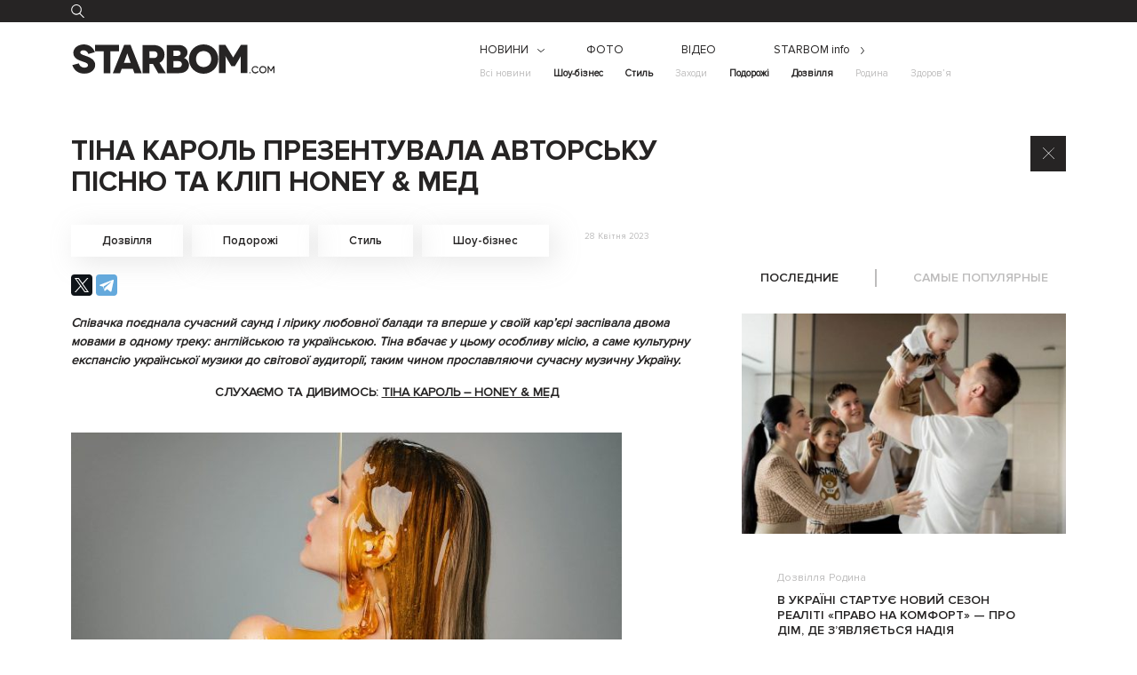

--- FILE ---
content_type: text/html; charset=UTF-8
request_url: https://starbom.com/news/tina-karol-prezentuvala-avtorsku-pisnyu-ta-klip-honey-med
body_size: 13689
content:
<!DOCTYPE html>
<html lang="ru">
<head>
	<meta charset="UTF-8">
	<meta name="viewport" content="width=device-width, initial-scale=1">
	<link rel="apple-touch-icon" sizes="57x57" href="/apple-touch-icon-57x57.png">
	<link rel="apple-touch-icon" sizes="60x60" href="/apple-touch-icon-60x60.png">
	<link rel="apple-touch-icon" sizes="72x72" href="/apple-touch-icon-72x72.png">
	<link rel="apple-touch-icon" sizes="76x76" href="/apple-touch-icon-76x76.png">
	<link rel="apple-touch-icon" sizes="114x114" href="/apple-touch-icon-114x114.png">
	<link rel="apple-touch-icon" sizes="120x120" href="/apple-touch-icon-120x120.png">
	<link rel="apple-touch-icon" sizes="144x144" href="/apple-touch-icon-144x144.png">
	<link rel="apple-touch-icon" sizes="152x152" href="/apple-touch-icon-152x152.png">
	<link rel="apple-touch-icon" sizes="180x180" href="/apple-touch-icon-180x180.png">
	<link rel="icon" type="image/png" href="/favicon-32x32.png" sizes="32x32">
	<link rel="icon" type="image/png" href="/favicon-194x194.png" sizes="194x194">
	<link rel="icon" type="image/png" href="/favicon-96x96.png" sizes="96x96">
	<link rel="icon" type="image/png" href="/android-chrome-192x192.png" sizes="192x192">
	<link rel="icon" type="image/png" href="/favicon-16x16.png" sizes="16x16">
	<link rel="manifest" href="/manifest.json">
	<link rel="mask-icon" href="/safari-pinned-tab.svg" color="#5bbad5">
	<meta name="msapplication-TileColor" content="#da532c">
	<meta name="msapplication-TileImage" content="/mstile-144x144.png">
	<meta name="theme-color" content="#ffffff">
	<title>Тіна Кароль презентувала авторську пісню та кліп HONEY &#038; МЕД | Starbom.com</title>

<!-- All in One SEO Pack 2.3.4.1 by Michael Torbert of Semper Fi Web Design[1580,1717] -->
<meta name="description" itemprop="description" content="Співачка поєднала сучасний саунд і лірику любовної балади та вперше у своїй кар’єрі заспівала двома мовами в одному треку: англійською та українською. Тіна" />

<meta name="keywords" itemprop="keywords" content="honey &amp; МЕД,тина кароль,Дозвілля,НОВИНИ,Подорожі,Стиль,Шоу-бізнес" />

<link rel="canonical" href="https://starbom.com/news/tina-karol-prezentuvala-avtorsku-pisnyu-ta-klip-honey-med" />
<meta property="og:title" content="Тіна Кароль презентувала авторську пісню та кліп HONEY &#038; МЕД | Starbom.com" />
<meta property="og:type" content="article" />
<meta property="og:url" content="https://starbom.com/news/tina-karol-prezentuvala-avtorsku-pisnyu-ta-klip-honey-med" />
<meta property="og:image" content="https://starbom.com/core/static/2023/04/TinaKarolMed-620x349.jpg" />
<meta property="og:site_name" content="Starbom.com" />
<meta property="og:description" content="Співачка поєднала сучасний саунд і лірику любовної балади та вперше у своїй кар’єрі заспівала двома мовами в одному треку: англійською та українською. Тіна вбачає у цьому особливу місію, а саме культурну експансію української музики до світової аудиторії, таким чином прославляючи сучасну музичну Україну. СЛУХАЄМО ТА ДИВИМОСЬ: ТІНА КАРОЛЬ - HONEY &amp; МЕД  Пісня «HONEY &amp; МЕД» - це історія одного кохання, яке відгукнеться у багатьох. Використовуючи алегорії, Тіна порівнює почуття зі стихіями. Міксінг і мастеринг треку робив володар 16 премій «Grammy» Джейсен Джошуа, відомий за роботами з Бейонсе, Джастіном Бібером, Мерайєю Кері, Джастіном Тімберлейком, Jay-Z, Крісом Брауном, Ріанною та іншими . Над аранжуванням працювала українська команда музикантів, яка створювала магію понад чотирьох місяців, а саме вокал співачки був записаний з першого дубля. Саунд продюсером, автором музики та слів є Тіна Кароль. Зйомки кліпу на пісню «HONEY &amp; МЕД» проходили у Лос-Анджелесі. Кліп зняв укр" />
<meta property="article:tag" content="honey &amp; МЕД" />
<meta property="article:tag" content="тина кароль" />
<meta property="article:tag" content="Дозвілля" />
<meta property="article:tag" content="НОВИНИ" />
<meta property="article:tag" content="Подорожі" />
<meta property="article:tag" content="Стиль" />
<meta property="article:tag" content="Шоу-бізнес" />
<meta property="article:published_time" content="2023-04-28T20:40:32Z" />
<meta property="article:modified_time" content="2023-04-28T20:40:32Z" />
<meta name="twitter:card" content="summary_large_image" />
<meta name="twitter:title" content="Тіна Кароль презентувала авторську пісню та кліп HONEY &#038; МЕД | Starbom.com" />
<meta name="twitter:description" content="Співачка поєднала сучасний саунд і лірику любовної балади та вперше у своїй кар’єрі заспівала двома мовами в одному треку: англійською та українською. Тіна вбачає у цьому особливу місію, а саме культурну експансію української музики до світової аудиторії, таким чином прославляючи сучасну музичну Україну. СЛУХАЄМО ТА ДИВИМОСЬ: ТІНА КАРОЛЬ - HONEY &amp; МЕД  Пісня «HONEY &amp; МЕД» - це історія одного кохання, яке відгукнеться у багатьох. Використовуючи алегорії, Тіна порівнює почуття зі стихіями. Міксінг і мастеринг треку робив володар 16 премій «Grammy» Джейсен Джошуа, відомий за роботами з Бейонсе, Джастіном Бібером, Мерайєю Кері, Джастіном Тімберлейком, Jay-Z, Крісом Брауном, Ріанною та іншими . Над аранжуванням працювала українська команда музикантів, яка створювала магію понад чотирьох місяців, а саме вокал співачки був записаний з першого дубля. Саунд продюсером, автором музики та слів є Тіна Кароль. Зйомки кліпу на пісню «HONEY &amp; МЕД» проходили у Лос-Анджелесі. Кліп зняв укр" />
<meta name="twitter:image" content="https://starbom.com/core/static/2023/04/TinaKarolMed-620x349.jpg" />
<meta itemprop="image" content="https://starbom.com/core/static/2023/04/TinaKarolMed-620x349.jpg" />
			<script>
			(function(i,s,o,g,r,a,m){i['GoogleAnalyticsObject']=r;i[r]=i[r]||function(){
			(i[r].q=i[r].q||[]).push(arguments)},i[r].l=1*new Date();a=s.createElement(o),
			m=s.getElementsByTagName(o)[0];a.async=1;a.src=g;m.parentNode.insertBefore(a,m)
			})(window,document,'script','//www.google-analytics.com/analytics.js','ga');

			ga('create', 'UA-75607609-1', { 'cookieDomain': 'starbom.com' } );
			ga('require', 'linkid', 'linkid.js');
			ga('send', 'pageview');
			</script>
		<script type="text/javascript">
		function recordOutboundLink(link, category, action) {
					ga('send', 'event', category, action);
					if ( link.target == '_blank' ) return true;
			setTimeout('document.location = "' + link.href + '"', 100);
			return false;
		}
			/* use regular Javascript for this */
			function getAttr(ele, attr) {
				var result = (ele.getAttribute && ele.getAttribute(attr)) || null;
				if( !result ) {
					var attrs = ele.attributes;
					var length = attrs.length;
					for(var i = 0; i < length; i++)
					if(attr[i].nodeName === attr) result = attr[i].nodeValue;
				}
				return result;
			}

			function aiosp_addLoadEvent(func) {
			  var oldonload = window.onload;
			  if (typeof window.onload != 'function') {
			    window.onload = func;
			  } else {
			    window.onload = function() {
			      if (oldonload) {
			        oldonload();
			      }
			      func();
			    }
			  }
			}

			function aiosp_addEvent(element, evnt, funct){
			  if (element.attachEvent)
			   return element.attachEvent('on'+evnt, funct);
			  else
			   return element.addEventListener(evnt, funct, false);
			}

			aiosp_addLoadEvent(function () {
				var links = document.getElementsByTagName('a');
				for (var x=0; x < links.length; x++) {
					if (typeof links[x] == 'undefined') continue;
					aiosp_addEvent( links[x], 'onclick', function () {
						var mydomain = new RegExp(document.domain, 'i');
						href = getAttr(this, 'href');
						if (href && href.toLowerCase().indexOf('http') === 0 && !mydomain.test(href)) {
							recordOutboundLink(this, 'Outbound Links', href);
						}
					});
				}
			});
		</script>
<!-- /all in one seo pack -->

<script>
dataLayer = [{"title":"\u0422\u0456\u043d\u0430 \u041a\u0430\u0440\u043e\u043b\u044c \u043f\u0440\u0435\u0437\u0435\u043d\u0442\u0443\u0432\u0430\u043b\u0430 \u0430\u0432\u0442\u043e\u0440\u0441\u044c\u043a\u0443 \u043f\u0456\u0441\u043d\u044e \u0442\u0430 \u043a\u043b\u0456\u043f HONEY &#038; \u041c\u0415\u0414","author":"Denis Putintsev","wordcount":17,"logged_in":"false","page_id":127059,"post_date":"2023-04-28 20:40:32"}];
</script>
<!-- Google Tag Manager -->
<script>(function(w,d,s,l,i){w[l]=w[l]||[];w[l].push({'gtm.start':
new Date().getTime(),event:'gtm.js'});var f=d.getElementsByTagName(s)[0],
j=d.createElement(s),dl=l!='dataLayer'?'&l='+l:'';j.async=true;j.src=
'https://www.googletagmanager.com/gtm.js?id='+i+dl;f.parentNode.insertBefore(j,f);
})(window,document,'script','dataLayer','GTM-TWBSKQ7');</script>
<!-- End Google Tag Manager --><link rel="alternate" type="application/rss+xml" title="Starbom.com &raquo; Тіна Кароль презентувала авторську пісню та кліп HONEY &#038; МЕД Канал коментарів" href="https://starbom.com/news/tina-karol-prezentuvala-avtorsku-pisnyu-ta-klip-honey-med/feed" />
<link rel='stylesheet' id='es-widget-css-css'  href='https://starbom.com/core/wp-content/plugins/email-subscribers/widget/es-widget.css?ver=4.5.32' type='text/css' media='all' />
<link rel='stylesheet' id='dashicons-css'  href='https://starbom.com/core/wp-includes/css/dashicons.min.css?ver=4.5.32' type='text/css' media='all' />
<link rel='stylesheet' id='post-views-counter-frontend-css'  href='https://starbom.com/core/wp-content/plugins/post-views-counter/css/frontend.css?ver=4.5.32' type='text/css' media='all' />
<link rel='stylesheet' id='responsive-lightbox-tosrus-css'  href='https://starbom.com/core/wp-content/plugins/responsive-lightbox/assets/tosrus/css/jquery.tosrus.all.css?ver=1.6.8' type='text/css' media='all' />
<link rel='stylesheet' id='wc-gallery-style-css'  href='https://starbom.com/core/wp-content/plugins/wc-gallery/includes/css/style.css?ver=1.49' type='text/css' media='all' />
<link rel='stylesheet' id='wc-gallery-flexslider-style-css'  href='https://starbom.com/core/wp-content/plugins/wc-gallery/includes/vendors/flexslider/flexslider.css?ver=2.5.0' type='text/css' media='all' />
<link rel='stylesheet' id='wc-gallery-owlcarousel-style-css'  href='https://starbom.com/core/wp-content/plugins/wc-gallery/includes/vendors/owlcarousel/assets/owl.carousel.css?ver=2.0.0-beta.3.0' type='text/css' media='all' />
<link rel='stylesheet' id='wc-gallery-owlcarousel-theme-style-css'  href='https://starbom.com/core/wp-content/plugins/wc-gallery/includes/vendors/owlcarousel/assets/owl.theme.default.css?ver=2.0.0-beta.3.0' type='text/css' media='all' />
<link rel='stylesheet' id='wp-polls-css'  href='https://starbom.com/core/wp-content/plugins/wp-polls/polls-css.css?ver=2.73' type='text/css' media='all' />
<style id='wp-polls-inline-css' type='text/css'>
.wp-polls .pollbar {
	margin: 1px;
	font-size: 8px;
	line-height: 10px;
	height: 10px;
	background: #777;
	border: 1px solid #777;
}

</style>
<link rel='stylesheet' id='normalize_css-css'  href='https://starbom.com/core/wp-content/themes/starbom_rossery/css/normalize.css?ver=4.5.32&#038;ver=3.0.3' type='text/css' media='all' />
<link rel='stylesheet' id='font_awesome_css-css'  href='https://starbom.com/core/wp-content/themes/starbom_rossery/css/font-awesome.min.css?ver=4.5.32&#038;ver=4.5.0' type='text/css' media='all' />
<link rel='stylesheet' id='main_styles_css-css'  href='https://starbom.com/core/wp-content/themes/starbom_rossery/css/style.css?ver=4.5.32&#038;ver=0.9' type='text/css' media='all' />
<link rel='stylesheet' id='media_quaries_css-css'  href='https://starbom.com/core/wp-content/themes/starbom_rossery/css/mediaq.css?ver=4.5.32&#038;ver=0.9' type='text/css' media='all' />
<link rel='stylesheet' id='__EPYT__style-css'  href='https://starbom.com/core/wp-content/plugins/youtube-embed-plus/styles/ytprefs.min.css?ver=13.4.1.2' type='text/css' media='all' />
<style id='__EPYT__style-inline-css' type='text/css'>

                .epyt-gallery-thumb {
                        width: 33.333%;
                }
                
</style>
<script type='text/javascript'>
/* <![CDATA[ */
var es_widget_notices = {"es_email_notice":"Please enter email address.","es_incorrect_email":"Please provide a valid email address.","es_load_more":"loading...","es_ajax_error":"Cannot create XMLHTTP instance","es_success_message":"Subscribed successfully.","es_success_notice":"You have successfully subscribed to the newsletter. You will receive a confirmation email in a few minutes. Please follow the link in it to confirm your subscription. If the email takes more than 15 minutes to appear in your mailbox, please check your spam folder.","es_email_exists":"Email already exist.","es_error":"Oops.. Unexpected error occurred.","es_invalid_email":"Invalid email address.","es_try_later":"Please try after some time.","es_problem_request":"There was a problem with the request."};
/* ]]> */
</script>
<script type='text/javascript' src='https://starbom.com/core/wp-content/plugins/email-subscribers/widget/es-widget.js?ver=4.5.32'></script>
<script type='text/javascript'>
/* <![CDATA[ */
var es_widget_page_notices = {"es_email_notice":"Please enter email address.","es_incorrect_email":"Please provide a valid email address.","es_load_more":"loading...","es_ajax_error":"Cannot create XMLHTTP instance","es_success_message":"Subscribed successfully.","es_success_notice":"You have successfully subscribed to the newsletter. You will receive a confirmation email in a few minutes. Please follow the link in it to confirm your subscription. If the email takes more than 15 minutes to appear in your mailbox, please check your spam folder.","es_email_exists":"Email already exist.","es_error":"Oops.. Unexpected error occurred.","es_invalid_email":"Invalid email address.","es_try_later":"Please try after some time.","es_problem_request":"There was a problem with the request."};
/* ]]> */
</script>
<script type='text/javascript' src='https://starbom.com/core/wp-content/plugins/email-subscribers/widget/es-widget-page.js?ver=4.5.32'></script>
<script type='text/javascript'>
/* <![CDATA[ */
var IwNRCargs = {"rightclick":"Y","draganddrop":"Y"};
/* ]]> */
</script>
<script type='text/javascript' src='https://starbom.com/core/wp-content/plugins/image-watermark/js/no-right-click.js?ver=1.6.6'></script>
<script type='text/javascript' src='https://starbom.com/core/wp-content/themes/starbom_rossery/js/jquery-2.2.0.min.js?ver=4.5.32'></script>
<script type='text/javascript'>
/* <![CDATA[ */
var pvcArgsFrontend = {"ajaxURL":"https:\/\/starbom.com\/core\/wp-admin\/admin-ajax.php","postID":"127059","nonce":"5f83dfd4af","postType":"post"};
/* ]]> */
</script>
<script type='text/javascript' src='https://starbom.com/core/wp-content/plugins/post-views-counter/js/frontend.js?ver=4.5.32'></script>
<script type='text/javascript'>
/* <![CDATA[ */
var _EPYT_ = {"ajaxurl":"https:\/\/starbom.com\/core\/wp-admin\/admin-ajax.php","security":"884d4902a1","gallery_scrolloffset":"20","eppathtoscripts":"https:\/\/starbom.com\/core\/wp-content\/plugins\/youtube-embed-plus\/scripts\/","eppath":"https:\/\/starbom.com\/core\/wp-content\/plugins\/youtube-embed-plus\/","epresponsiveselector":"[\"iframe.__youtube_prefs_widget__\"]","epdovol":"1","version":"13.4.1.2","evselector":"iframe.__youtube_prefs__[src], iframe[src*=\"youtube.com\/embed\/\"], iframe[src*=\"youtube-nocookie.com\/embed\/\"]","ajax_compat":"","ytapi_load":"light","pause_others":"","stopMobileBuffer":"1","vi_active":"","vi_js_posttypes":[]};
/* ]]> */
</script>
<script type='text/javascript' src='https://starbom.com/core/wp-content/plugins/youtube-embed-plus/scripts/ytprefs.min.js?ver=13.4.1.2'></script>
<link rel='https://api.w.org/' href='https://starbom.com/wp-json/' />
<link rel="EditURI" type="application/rsd+xml" title="RSD" href="https://starbom.com/core/xmlrpc.php?rsd" />
<link rel="wlwmanifest" type="application/wlwmanifest+xml" href="https://starbom.com/core/wp-includes/wlwmanifest.xml" /> 
<link rel='prev' title='TINA KAROL &#8211; HONEY &#038; МЕД' href='https://starbom.com/videos/tina-karol-honey-med' />
<link rel='next' title='Прогноз на Євробачення 2023 від продюсера Дениса Путінцева: національні штампи &#8211; як туга за стабільністю' href='https://starbom.com/news/prognoz-na-yevrobachennya-2023-vid-prodyusera-denisa-putintseva-natsionalni-shtampi-yak-tuga-za-stabilnistyu' />
<meta name="generator" content="WordPress 4.5.32" />
<link rel='shortlink' href='https://starbom.com/?p=127059' />
<link rel="alternate" type="application/json+oembed" href="https://starbom.com/wp-json/oembed/1.0/embed?url=https%3A%2F%2Fstarbom.com%2Fnews%2Ftina-karol-prezentuvala-avtorsku-pisnyu-ta-klip-honey-med" />
<link rel="alternate" type="text/xml+oembed" href="https://starbom.com/wp-json/oembed/1.0/embed?url=https%3A%2F%2Fstarbom.com%2Fnews%2Ftina-karol-prezentuvala-avtorsku-pisnyu-ta-klip-honey-med&#038;format=xml" />
</head>
<body  >
<style>
.sfcm.sfsi_wicon {
    margin-top: 0;
}
</style>
	<div class="wrapper">

				<header>
				<div class="header-top-line">
					<div class="block1120 clearfix">
						<button type="button" class="mobile-burger">
							<img src="https://starbom.com/core/wp-content/themes/starbom_rossery/img/icons/mobile-burger-icon.svg" alt="Меню" width="21" height="15">
						</button>
						<div class="header-search">
							<form class="header-search-form" method="get" action="/">
								<label class="search-label" for="search-input">
									<img src="https://starbom.com/core/wp-content/themes/starbom_rossery/img/icons/search-icon.svg" alt="Поиск..." width="15" height="15">
								</label>
								<input name="s" id="s" class="search-input" id="search-input" name="search-input" type="text">
								<input type="submit" style="position: absolute; left: -9999px"/>
							</form>
						</div>
					</div>
				</div>
				<div class="block1120 header-bottom clearfix">
												<div class="header-logo-wrapper">
								<a class="header-logo" href="https://starbom.com/">
																				<img src="https://starbom.com/core/wp-content/themes/starbom_rossery/img/logos/header-logo.svg" alt="STARBOM.COM" width="230" height="33">
																		</a>
							</div>
											<div class="header-bottom-right">
						<nav>
							<ul id="menu-header-menu" class="header-main-nav-list clearfix"><li id="menu-item-75675" class="menu-item menu-item-type-custom menu-item-object-custom menu-item-has-children menu-item-75675"><a href="#">НОВИНИ</a>
<ul class="sub-menu">
	<li id="menu-item-75656" class="menu-item menu-item-type-taxonomy menu-item-object-category current-post-ancestor current-menu-parent current-post-parent menu-item-75656"><a href="https://starbom.com/category/news">Всі новини</a></li>
	<li id="menu-item-75655" class="menu-item menu-item-type-taxonomy menu-item-object-category current-post-ancestor current-menu-parent current-post-parent menu-item-75655"><a href="https://starbom.com/category/news/showbiz">Шоу-бізнес</a></li>
	<li id="menu-item-75654" class="menu-item menu-item-type-taxonomy menu-item-object-category current-post-ancestor current-menu-parent current-post-parent menu-item-75654"><a href="https://starbom.com/category/news/style">Стиль</a></li>
	<li id="menu-item-75651" class="menu-item menu-item-type-taxonomy menu-item-object-category menu-item-75651"><a href="https://starbom.com/category/news/events">Заходи</a></li>
	<li id="menu-item-75652" class="menu-item menu-item-type-taxonomy menu-item-object-category current-post-ancestor current-menu-parent current-post-parent menu-item-75652"><a href="https://starbom.com/category/news/travel">Подорожі</a></li>
	<li id="menu-item-75649" class="menu-item menu-item-type-taxonomy menu-item-object-category current-post-ancestor current-menu-parent current-post-parent menu-item-75649"><a href="https://starbom.com/category/news/leisure">Дозвілля</a></li>
	<li id="menu-item-75653" class="menu-item menu-item-type-taxonomy menu-item-object-category menu-item-75653"><a href="https://starbom.com/category/news/family">Родина</a></li>
	<li id="menu-item-75650" class="menu-item menu-item-type-taxonomy menu-item-object-category menu-item-75650"><a href="https://starbom.com/category/news/health">Здоров&#8217;я</a></li>
</ul>
</li>
<li id="menu-item-76" class="menu-item menu-item-type-taxonomy menu-item-object-category menu-item-76"><a href="https://starbom.com/category/photos">ФОТО</a></li>
<li id="menu-item-1889" class="menu-item menu-item-type-taxonomy menu-item-object-category menu-item-1889"><a href="https://starbom.com/category/videos">ВІДЕО</a></li>
<li id="menu-item-75657" class="menu-item menu-item-type-custom menu-item-object-custom menu-item-has-children menu-item-75657"><a href="#">STARBOM info</a>
<ul class="sub-menu">
	<li id="menu-item-75660" class="menu-item menu-item-type-post_type menu-item-object-page menu-item-75660"><a href="https://starbom.com/about">ПРО НАС</a></li>
	<li id="menu-item-75659" class="menu-item menu-item-type-post_type menu-item-object-page menu-item-75659"><a href="https://starbom.com/advertising">Реклама</a></li>
	<li id="menu-item-75658" class="menu-item menu-item-type-post_type menu-item-object-page menu-item-75658"><a href="https://starbom.com/legal">Правила</a></li>
	<li id="menu-item-76671" class="menu-item menu-item-type-post_type menu-item-object-page menu-item-76671"><a href="https://starbom.com/kontaktyi">Контакти</a></li>
</ul>
</li>
</ul>							<button class="close-mobile-menu">
								<svg version="1.1" xmlns="http://www.w3.org/2000/svg" xmlns:xlink="http://www.w3.org/1999/xlink" x="0px" y="0px"
									 width="20px" height="20px" viewBox="0 0 20 20" style="enable-background:new 0 0 20 20;" xml:space="preserve">
								<style type="text/css">
									.st0{fill:#262424;}
								</style>
								<g>
									<path class="st0" d="M0.4,0.1C0.4,0.1,0.4,0.1,0.4,0.1C0.1,0.2,0.1,0.4,0.2,0.6L9.6,10l-9.4,9.4c-0.1,0.1-0.1,0.3,0,0.4
										c0.1,0.1,0.3,0.1,0.4,0l9.4-9.4l9.4,9.4c0.1,0.1,0.3,0.1,0.4,0c0.1-0.1,0.1-0.3,0-0.4L10.4,10l9.4-9.4c0.2-0.2,0-0.5-0.2-0.5
										c-0.1,0-0.1,0-0.1,0.1L10,9.6L0.6,0.2C0.5,0.1,0.5,0.1,0.4,0.1L0.4,0.1z"/>
								</g>
								</svg>
							</button>
						</nav>
					</div>
				</div>
			</header>
		<div class="block1120 single-wrapper">



	<article class="single-article clearfix">



		<h1 class="single-heading">Тіна Кароль презентувала авторську пісню та кліп HONEY &#038; МЕД</h1>



		<a class="close-back-button" href="https://starbom.com/category/news">



			<img src="https://starbom.com/core/wp-content/themes/starbom_rossery/img/icons/times-icon.svg" alt="Назад">



		</a>



		<div class="single-heading-meta clearfix">



				


							


							<a data-tagname="Дозвілля" class="button heading-tag" href="https://starbom.com/category/news/leisure">Дозвілля</a>



						


							


							<a data-tagname="Подорожі" class="button heading-tag" href="https://starbom.com/category/news/travel">Подорожі</a>



						


							


							<a data-tagname="Стиль" class="button heading-tag" href="https://starbom.com/category/news/style">Стиль</a>



						


							


							<a data-tagname="Шоу-бізнес" class="button heading-tag" href="https://starbom.com/category/news/showbiz">Шоу-бізнес</a>



						


			</a>



			<div class="single-author-date">



				<span>28 Квітня 2023</span>



				<!-- <span>Denis Putintsev</span> -->



			</div>



			<script type="text/javascript" src="//yastatic.net/es5-shims/0.0.2/es5-shims.min.js" charset="utf-8"></script>

			<script type="text/javascript" src="//yastatic.net/share2/share.js" charset="utf-8"></script>

			<div class="ya-share2 socials-share-block" data-services="facebook,twitter,telegram"></div>
<!--<div class="ya-share2 socials-share-block" data-services="vkontakte,facebook,odnoklassniki,twitter"></div>-->



		</div>



		<div class="clearfix">



			<div class="article-content clearfix">



				<div class="article-content-block clearfix">



					


					<p><em><strong>Співачка поєднала сучасний саунд і лірику любовної балади та вперше у своїй кар’єрі заспівала двома мовами в одному треку: англійською та українською. Тіна вбачає у цьому особливу місію, а саме культурну експансію української музики до світової аудиторії, таким чином прославляючи сучасну музичну Україну.</strong></em></p>
<p style="text-align: center;"><strong>СЛУХАЄМО ТА ДИВИМОСЬ: <a target="_blank" href="https://starbom.com/videos/tina-karol-honey-med">ТІНА КАРОЛЬ &#8211; HONEY &amp; МЕД</a></strong></p>
<p><a href="http://starbom.com/core/static/2023/04/TinaKarolMed.jpg" data-rel="lightbox-gallery-Moa0" title=""><img class="aligncenter size-large wp-image-127057" src="http://starbom.com/core/static/2023/04/TinaKarolMed-620x349.jpg" alt="ТінаКарольМед" width="620" height="349" /></a></p>
<p>Пісня «HONEY &amp; МЕД» &#8211; це історія одного кохання, яке відгукнеться у багатьох. Використовуючи алегорії, Тіна порівнює почуття зі стихіями.</p>
<p>Міксінг і мастеринг треку робив <strong>володар 16 премій «Grammy» Джейсен Джошуа</strong>, відомий за роботами з <strong>Бейонсе</strong>, <strong>Джастіном Бібером</strong>, <strong>Мерайєю Кері</strong>, <strong>Джастіном Тімберлейком</strong>, <strong>Jay-Z</strong>, <strong>Крісом Брауном</strong>, <strong>Ріанною</strong> та іншими .</p>
<p>Над аранжуванням працювала українська команда музикантів, яка створювала магію понад чотирьох місяців, а саме вокал співачки був записаний з першого дубля. Саунд продюсером, автором музики та слів є Тіна Кароль.</p>
<p>Зйомки кліпу на пісню «HONEY &amp; МЕД» проходили у Лос-Анджелесі. Кліп зняв український <strong>режисер Генрі Ліпатов</strong>, якому світову славу принесли відеороботи з такими артистами, як <strong>Емінем</strong>, <strong>Дженіфер Лопес</strong>, <strong>Азеаліа Банкс</strong>, <strong>50 Cent</strong>, <strong>Кріс Браун</strong>, <strong>Linkin Park</strong> й багатьма іншими.</p>
<p style="text-align: center;"><strong>СЛУХАЄМО ТА ДИВИМОСЬ: <a target="_blank" href="https://starbom.com/videos/tina-karol-honey-med">ТІНА КАРОЛЬ &#8211; HONEY &amp; МЕД</a></strong></p>



					


					


				</div>



				<div class="post-people">



					


				</div>



				<ul class="post-tags-list"><li><a data-tagname='HONEY &amp; МЕД' href='https://starbom.com/tag/honey-amp-med'>HONEY &amp; МЕД</a></li><li><a data-tagname='тина кароль' href='https://starbom.com/tag/tina-karol'>тина кароль</a></li></ul>


				<div class="disqus-wrapper">



					<div id="disqus_thread"></div>



					<script>



					/**



					* RECOMMENDED CONFIGURATION VARIABLES: EDIT AND UNCOMMENT THE SECTION BELOW TO INSERT DYNAMIC VALUES FROM YOUR PLATFORM OR CMS.



					* LEARN WHY DEFINING THESE VARIABLES IS IMPORTANT: https://disqus.com/admin/universalcode/#configuration-variables



					*/



					/*



					var disqus_config = function () {



					this.page.url = PAGE_URL; // Replace PAGE_URL with your page's canonical URL variable



					this.page.identifier = PAGE_IDENTIFIER; // Replace PAGE_IDENTIFIER with your page's unique identifier variable



					};



					*/



					(function() { // DON'T EDIT BELOW THIS LINE



					var d = document, s = d.createElement('script');







					s.src = '//starbomcom.disqus.com/embed.js';







					s.setAttribute('data-timestamp', +new Date());



					(d.head || d.body).appendChild(s);



					})();



					</script>



					<noscript>Please enable JavaScript to view the <a href="https://disqus.com/?ref_noscript" rel="nofollow">comments powered by Disqus.</a></noscript>



				</div>



				<aside class="prev-next-block">



					<ul class="clearfix">



						


								<li class="prev-post clearfix">



									<a href="https://starbom.com/news/divchina-yaka-shhiro-nenavidit-sharovarshhinu-stasya-prezentuvala-noviy-trek-ne-shukay-doli" class="prev-next-img">



										<img width="120" height="120" src="https://starbom.com/core/static/2023/04/STASYA-cover-120x120.jpg" class="attachment-thumbnail size-thumbnail wp-post-image" alt="STASYA cover" />


									</a>



									<div class="prev-next-text">



										


													


													<a class="prev-next-category-link" href="https://starbom.com/category/news/leisure">Дозвілля</a>



												


													


													<a class="prev-next-category-link" href="https://starbom.com/category/news/travel">Подорожі</a>



												


													


													<a class="prev-next-category-link" href="https://starbom.com/category/news/style">Стиль</a>



												


													


													<a class="prev-next-category-link" href="https://starbom.com/category/news/showbiz">Шоу-бізнес</a>



												


										<h3 class="next-prev-heading">



											<a href="https://starbom.com/news/divchina-yaka-shhiro-nenavidit-sharovarshhinu-stasya-prezentuvala-noviy-trek-ne-shukay-doli">Дівчина, яка щиро ненавидить шароварщину: STASYA презентувала новий трек “Не шукай долі”</a>



										</h3>



										<a href="https://starbom.com/news/divchina-yaka-shhiro-nenavidit-sharovarshhinu-stasya-prezentuvala-noviy-trek-ne-shukay-doli" class="next-prev-link"><div class="prev-next-arrow"></div>Предыдущая новость</a>



									</div>



								</li>



							


						


								<li class="next-post clearfix">



									<a href="https://starbom.com/news/prognoz-na-yevrobachennya-2023-vid-prodyusera-denisa-putintseva-natsionalni-shtampi-yak-tuga-za-stabilnistyu" class="prev-next-img">



										<img width="120" height="120" src="https://starbom.com/core/static/2023/05/small-11-120x120.jpg" class="attachment-thumbnail size-thumbnail wp-post-image" alt="small 11" />


									</a>



									<div class="prev-next-text">



										


													


													<a class="prev-next-category-link" href="https://starbom.com/category/news/leisure">Дозвілля</a>



												


													


													<a class="prev-next-category-link" href="https://starbom.com/category/news/travel">Подорожі</a>



												


													


													<a class="prev-next-category-link" href="https://starbom.com/category/news/style">Стиль</a>



												


													


													<a class="prev-next-category-link" href="https://starbom.com/category/news/showbiz">Шоу-бізнес</a>



												


										<h3 class="next-prev-heading">



											<a href="https://starbom.com/news/prognoz-na-yevrobachennya-2023-vid-prodyusera-denisa-putintseva-natsionalni-shtampi-yak-tuga-za-stabilnistyu">Прогноз на Євробачення 2023 від продюсера Дениса Путінцева: національні штампи - як туга за стабільністю</a>



										</h3>



										<a href="https://starbom.com/news/prognoz-na-yevrobachennya-2023-vid-prodyusera-denisa-putintseva-natsionalni-shtampi-yak-tuga-za-stabilnistyu" class="next-prev-link">Следующая новость<div class="prev-next-arrow"></div></a>



									</div>



								</li>



							


					</ul>



				</aside>



				<aside class="single-more-posts-section">



					<h3 class="single-more-posts-heading">Больше новостей</h3>



					<ul class="flex-posts-list">



						


								


								<li>



									<a href="https://starbom.com/news/lyudini-potribna-lyudina-tina-karol-prezentuvala-chuttyeviy-maksi-singl" class="post-image-outer">



										


												<div class="post-image-inner">



													<img width="440" height="320" src="https://starbom.com/core/static/2025/07/3D8A8973_1-440x320.jpg" class="attachment-most-viewed-posts size-most-viewed-posts wp-post-image" alt="«Людині потрібна людина»: Тіна Кароль презентувала чуттєвий максі-сингл" />


												</div>



											


									</a>



									<div class="post-item-text">



										


													


													<a class="post-category-link" href="https://starbom.com/category/news/leisure">Дозвілля</a>



												


													


													<a class="post-category-link" href="https://starbom.com/category/news/showbiz">Шоу-бізнес</a>



												


										<h2 class="post-item-heading">



											<a href="https://starbom.com/news/lyudini-potribna-lyudina-tina-karol-prezentuvala-chuttyeviy-maksi-singl">«Людині потрібна людина»: Тіна Кароль презентувала чуттєвий максі-сингл</a>



										</h2>



										<span class="post-item-time">19 Липня 2025</span>



									</div>



								</li>



						    


								


								<li>



									<a href="https://starbom.com/videos/tina-karol-lyudini-potribna-lyudina" class="post-image-outer">



										


												


														<div class="post-image-inner">



															<img width="440" height="320" src="https://starbom.com/core/static/2025/07/3D8A8973_1-440x320.jpg" class="attachment-most-viewed-posts size-most-viewed-posts wp-post-image" alt="ТІНА КАРОЛЬ &#8211; ЛЮДИНІ ПОТРІБНА ЛЮДИНА" />


														</div>



													


											


									</a>



									<div class="post-item-text">



										


													<a class="post-category-link" href="https://starbom.com/category/videos">ВІДЕО</a>



													


										<h2 class="post-item-heading">



											<a href="https://starbom.com/videos/tina-karol-lyudini-potribna-lyudina">ТІНА КАРОЛЬ &#8211; ЛЮДИНІ ПОТРІБНА ЛЮДИНА</a>



										</h2>



										<span class="post-item-time">19 Липня 2025</span>



									</div>



								</li>



						    


								


								<li>



									<a href="https://starbom.com/news/tina-karol-vipustila-klip-na-ironichnu-kompozitsiyu-balkoni" class="post-image-outer">



										


												<div class="post-image-inner">



													<img width="440" height="320" src="https://starbom.com/core/static/2025/05/0U3A2296-440x320.jpg" class="attachment-most-viewed-posts size-most-viewed-posts wp-post-image" alt="Тіна Кароль випустила кліп на іронічну композицію «Балкони»" />


												</div>



											


									</a>



									<div class="post-item-text">



										


													


													<a class="post-category-link" href="https://starbom.com/category/news/leisure">Дозвілля</a>



												


													


													<a class="post-category-link" href="https://starbom.com/category/news/showbiz">Шоу-бізнес</a>



												


										<h2 class="post-item-heading">



											<a href="https://starbom.com/news/tina-karol-vipustila-klip-na-ironichnu-kompozitsiyu-balkoni">Тіна Кароль випустила кліп на іронічну композицію «Балкони»</a>



										</h2>



										<span class="post-item-time">25 Травня 2025</span>



									</div>



								</li>



						    


								


								<li>



									<a href="https://starbom.com/videos/tina-karol-balkoni" class="post-image-outer">



										


												


														<div class="post-image-inner">



															<img width="440" height="320" src="https://starbom.com/core/static/2025/05/0U3A2296-440x320.jpg" class="attachment-most-viewed-posts size-most-viewed-posts wp-post-image" alt="ТІНА КАРОЛЬ &#8211; БАЛКОНИ" />


														</div>



													


											


									</a>



									<div class="post-item-text">



										


													<a class="post-category-link" href="https://starbom.com/category/videos">ВІДЕО</a>



													


										<h2 class="post-item-heading">



											<a href="https://starbom.com/videos/tina-karol-balkoni">ТІНА КАРОЛЬ &#8211; БАЛКОНИ</a>



										</h2>



										<span class="post-item-time">25 Травня 2025</span>



									</div>



								</li>



						    


								


								<li>



									<a href="https://starbom.com/news/tina-karol-i-sadsvit-prezentuyut-postapokaliptichnu-pisnyu-mi" class="post-image-outer">



										


												<div class="post-image-inner">



													<img width="440" height="320" src="https://starbom.com/core/static/2025/03/3D8A9723_1-440x320.jpg" class="attachment-most-viewed-posts size-most-viewed-posts wp-post-image" alt="Тіна Кароль і SadSvit презентують постапокаліптичну пісню «МИ»" />


												</div>



											


									</a>



									<div class="post-item-text">



										


													


													<a class="post-category-link" href="https://starbom.com/category/news/leisure">Дозвілля</a>



												


													


													<a class="post-category-link" href="https://starbom.com/category/news/showbiz">Шоу-бізнес</a>



												


										<h2 class="post-item-heading">



											<a href="https://starbom.com/news/tina-karol-i-sadsvit-prezentuyut-postapokaliptichnu-pisnyu-mi">Тіна Кароль і SadSvit презентують постапокаліптичну пісню «МИ»</a>



										</h2>



										<span class="post-item-time">09 Березня 2025</span>



									</div>



								</li>



						    


								


								<li>



									<a href="https://starbom.com/videos/tina-karol-sadsvit-mi" class="post-image-outer">



										


												


														<div class="post-image-inner">



															<img width="440" height="320" src="https://starbom.com/core/static/2025/03/3D8A9524_1-440x320.jpg" class="attachment-most-viewed-posts size-most-viewed-posts wp-post-image" alt="ТІНА КАРОЛЬ &#038; SADSVIT &#8211; МИ" />


														</div>



													


											


									</a>



									<div class="post-item-text">



										


													<a class="post-category-link" href="https://starbom.com/category/videos">ВІДЕО</a>



													


										<h2 class="post-item-heading">



											<a href="https://starbom.com/videos/tina-karol-sadsvit-mi">ТІНА КАРОЛЬ &#038; SADSVIT &#8211; МИ</a>



										</h2>



										<span class="post-item-time">09 Березня 2025</span>



									</div>



								</li>



						    


					</ul>



				</aside>



			</div>



			<aside class="single-sidebar">

				
				<section class="sidebar-slider-wrapper">



					<ul class="sidebar-slider-controls-list">



						<li class="sidebar-slider-control sidebar-slider-control-first sidebar-slider-control-active">Последние</li>



						<li class="sidebar-slider-controls-divider"></li>



						<li class="sidebar-slider-control sidebar-slider-control-second">Самые популярные</li>



					</ul>



					<ul class="sidebar-slider-list clearfix">



						<li>



							<ul class="sidebar-slider-slide">



								


									<li class="sidebar-slider-slide-first-item">



										<a class="sidebar-slider-first-item-img-outer" href="https://starbom.com/news/v-ukrayini-startuye-noviy-sezon-realiti-pravo-na-komfort-pro-dim-de-z-yavlyayetsya-nadiya">



											<div class="sidebar-slider-first-item-img-inner" style="background-image: url('https://starbom.com/core/static/2026/01/IMG_2092-440x320.jpg');">



												<img width="440" height="320" src="https://starbom.com/core/static/2026/01/IMG_2092-440x320.jpg" class="attachment-most-viewed-posts size-most-viewed-posts wp-post-image" alt="В Україні стартує новий сезон реаліті «Право на комфорт» — про дім, де з’являється надія" />


											</div>



										</a>



										<div class="sidebar-slider-first-item-text">



											


														


														<a class="sidebar-slider-first-item-text-category-link" href="https://starbom.com/category/news/leisure">Дозвілля</a>



													


														


														<a class="sidebar-slider-first-item-text-category-link" href="https://starbom.com/category/news/family">Родина</a>



													


											<h3 class="sidebar-slider-first-item-text-heading">



												<a href="https://starbom.com/news/v-ukrayini-startuye-noviy-sezon-realiti-pravo-na-komfort-pro-dim-de-z-yavlyayetsya-nadiya">В Україні стартує новий сезон реаліті «Право на комфорт» — про дім, де з’являється надія</a>



											</h3>



											<p>В Україні вийшов новий сезон YouTube-реаліті «Право на комфорт» — благодійного соціального проєкту, який допомагає родинам із дітьми, що опинилися у складних життєвих обставинах,...</p>



											<span class="sidebar-slider-first-item-time">04 Січня 2026</span>



											<!-- <span class="sidebar-slider-first-item-author">Denis Putintsev</span> -->



										</div>



									</li>



								


								


									<li class="sidebar-slider-slide-small-item clearfix">



										<a href="https://starbom.com/news/unikalniy-noviy-rik-vid-albina-i-serafyn" class="sidebar-slider-slide-small-item-left">



											<img width="120" height="120" src="https://starbom.com/core/static/2025/12/FB_PAGE-120x120.png" class="attachment-thumbnail size-thumbnail wp-post-image" alt="“Унікальний Новий Рік” від ALBINA і SERAFYN" />


										</a>



										<div class="sidebar-slider-slide-small-item-right">



											


														


														<a class="sidebar-slider-slide-small-item-category-link" href="https://starbom.com/category/news/leisure">Дозвілля</a>



													


														


														<a class="sidebar-slider-slide-small-item-category-link" href="https://starbom.com/category/news/showbiz">Шоу-бізнес</a>



													


											<h3>



												<a href="https://starbom.com/news/unikalniy-noviy-rik-vid-albina-i-serafyn">“Унікальний Новий Рік” від ALBINA і SERAFYN</a>



											</h3>



											<div class="sidebar-slider-slide-small-item-right-time-author">



												<span class="sidebar-slider-slide-small-item-right-time">25 Грудня 2025</span>



												<!-- <span class="sidebar-slider-slide-small-item-right-author">Denis Putintsev</span> -->



											</div>



										</div>



									</li>



								


									<li class="sidebar-slider-slide-small-item clearfix">



										<a href="https://starbom.com/news/olya-tsibulska-prezentuye-rizdvyanu-kolyadku-razom-iz-ditmi-hay-isus-male-ditya-blagoslovit-vashe-zhittya" class="sidebar-slider-slide-small-item-left">



											<img width="120" height="120" src="https://starbom.com/core/static/2025/12/Solovei--ko_3000h3000-png-01-01-120x120.png" class="attachment-thumbnail size-thumbnail wp-post-image" alt="Оля Цибульська презентує різдвяну колядку разом із дітьми: «Хай Ісус мале дитя благословить Ваше життя»" />


										</a>



										<div class="sidebar-slider-slide-small-item-right">



											


														


														<a class="sidebar-slider-slide-small-item-category-link" href="https://starbom.com/category/news/leisure">Дозвілля</a>



													


														


														<a class="sidebar-slider-slide-small-item-category-link" href="https://starbom.com/category/news/family">Родина</a>



													


														


														<a class="sidebar-slider-slide-small-item-category-link" href="https://starbom.com/category/news/showbiz">Шоу-бізнес</a>



													


											<h3>



												<a href="https://starbom.com/news/olya-tsibulska-prezentuye-rizdvyanu-kolyadku-razom-iz-ditmi-hay-isus-male-ditya-blagoslovit-vashe-zhittya">Оля Цибульська презентує різдвяну колядку разом із дітьми: «Хай Ісус мале дитя благословить Ваше життя»</a>



											</h3>



											<div class="sidebar-slider-slide-small-item-right-time-author">



												<span class="sidebar-slider-slide-small-item-right-time">25 Грудня 2025</span>



												<!-- <span class="sidebar-slider-slide-small-item-right-author">Denis Putintsev</span> -->



											</div>



										</div>



									</li>



								


							</ul>



						</li>



						<li>



							<ul class="sidebar-slider-slide">



								


										<li class="sidebar-slider-slide-first-item">



											<a class="sidebar-slider-first-item-img-outer" href="https://starbom.com/videos/albina-serafyn-unikalnii-novii-rik">



												<div class="sidebar-slider-first-item-img-inner" style="background-image: url('https://starbom.com/core/static/2025/12/FB_PAGE-440x259.png');">



													<img width="440" height="259" src="https://starbom.com/core/static/2025/12/FB_PAGE-440x259.png" class="attachment-most-viewed-posts size-most-viewed-posts wp-post-image" alt="ALBINA &#038; SERAFÝN — Унікальний Новий Рік" />


												</div>



											</a>



											<div class="sidebar-slider-first-item-text">



												


															<a class="sidebar-slider-first-item-text-category-link" href="https://starbom.com/category/videos">ВІДЕО</a>



															


												<h3 class="sidebar-slider-first-item-text-heading">



													<a href="https://starbom.com/videos/albina-serafyn-unikalnii-novii-rik">ALBINA &#038; SERAFÝN — Унікальний Новий Рік</a>



												</h3>



												<p></p>



												<span class="sidebar-slider-first-item-time">25 Грудня 2025</span>



												<!-- <span class="sidebar-slider-first-item-author">Denis Putintsev</span> -->



											</div>



										</li>



									


								


										<li class="sidebar-slider-slide-small-item clearfix">



											<a href="https://starbom.com/news/olya-tsibulska-svoyemu-tatovi-zi-mnoyu-tak-ne-mozhna" class="sidebar-slider-slide-small-item-left">



												<img width="120" height="120" src="https://starbom.com/core/static/2025/12/Obkladinka-120x120.jpg" class="attachment-thumbnail size-thumbnail wp-post-image" alt="Оля Цибульська своєму татові: “Зі мною так не можна”" />


											</a>



											<div class="sidebar-slider-slide-small-item-right">



												


															


															<a class="sidebar-slider-slide-small-item-category-link" href="https://starbom.com/category/news/leisure">Дозвілля</a>



														


															


															<a class="sidebar-slider-slide-small-item-category-link" href="https://starbom.com/category/news/family">Родина</a>



														


															


															<a class="sidebar-slider-slide-small-item-category-link" href="https://starbom.com/category/news/showbiz">Шоу-бізнес</a>



														


												<h3>



													<a href="https://starbom.com/news/olya-tsibulska-svoyemu-tatovi-zi-mnoyu-tak-ne-mozhna">Оля Цибульська своєму татові: “Зі мною так не можна”</a>



												</h3>



												<div class="sidebar-slider-slide-small-item-right-time-author">



													<span class="sidebar-slider-slide-small-item-right-time">19 Грудня 2025</span>



													<!-- <span class="sidebar-slider-slide-small-item-right-author">Denis Putintsev</span> -->



												</div>



											</div>



										</li>



									


										<li class="sidebar-slider-slide-small-item clearfix">



											<a href="https://starbom.com/videos/olya-tsibulska-zi-mnoyu-tak-ne-mozhna" class="sidebar-slider-slide-small-item-left">



												<img width="120" height="120" src="https://starbom.com/core/static/2025/12/Obkladinka-120x120.jpg" class="attachment-thumbnail size-thumbnail wp-post-image" alt="Оля Цибульська — Зі мною так не можна" />


											</a>



											<div class="sidebar-slider-slide-small-item-right">



												


															<a class="sidebar-slider-slide-small-item-category-link" href="https://starbom.com/category/videos">ВІДЕО</a>



															


												<h3>



													<a href="https://starbom.com/videos/olya-tsibulska-zi-mnoyu-tak-ne-mozhna">Оля Цибульська — Зі мною так не можна</a>



												</h3>



												<div class="sidebar-slider-slide-small-item-right-time-author">



													<span class="sidebar-slider-slide-small-item-right-time">19 Грудня 2025</span>



													<!-- <span class="sidebar-slider-slide-small-item-right-author">Denis Putintsev</span> -->



												</div>



											</div>



										</li>



									


							</ul>



						</li>



					</ul>



				</section>

<style>

.gnezdo_header, .gnezdo_header a {
 text-align: left;
 margin-top: 15px;
 border-bottom: none!important;
 color: #000 !important;
 margin-bottom: 16px;
 font-weight: 551;
}
.gnezdo_block_desc_text a {
 text-decoration: none;
 text-align: left;
 font-size: 15px;
 font-family: 'ProximaNova-Semi';
 font-weight: bold;
 text-transform: uppercase;
 font-style: normal;
 line-height: 20px;
 color: #000;
 margin-bottom: 20px;
 padding-top: 5px;
 max-width: 355px;
}
.gnezdo_block_desc_text:hover {
 color: #00FFFF;
 transition: .2s ease-in-out;
}
.gnezdo_main_block img {
 margin-top: 6px;
 position: relative;
 max-width:355px;
}
.gnezdo_block {
 vertical-align: top;
 display: inline-block;
 position: relative;
 text-align: center;
 width:98%;
 padding: 0px 0;
}
.gnezdo_block_img_wrap {
 clear:both;
 margin: 0 2% 0 0;
}
@media only screen and (max-width:520px) {
 .gnezdo_main_block .gnezdo_block {
 width:98%;
}
.partner_link_bottom_wrap{
display:none;
}
}
</style>
<!--
<section class="sidebar-slider-wrapper">
<script src='https://news.gnezdo.ru/loader.js' async></script>
<div id='containerId19604'></div>
<script>
	(function(w, d, c, s, t){
		w[c] = w[c] || [];
		w[c].push(function(){
			gnezdo.create({
				tizerId: 19604,
				containerId: 'containerId19604'
			});
		});
	})(window, document, 'gnezdoAsyncCallbacks');
</script>
</section>
-->
				<section class="sidebar-video-slider-wrapper">



					<div class="more-video-controls-block clearfix">



						<h3>Последние видео</h3>



						<div class="more-video-controls clearfix">



							<button class="more-video-control-left" type="button">



								<img src="https://starbom.com/core/wp-content/themes/starbom_rossery/img/icons/more-video-left-icon.svg" alt="Предыдущее видео">



							</button>



							<button class="more-video-control-right" type="button">



								<img src="https://starbom.com/core/wp-content/themes/starbom_rossery/img/icons/more-video-right-icon.svg" alt="Следующее видео">



							</button>



						</div>



					</div>



					<ul class="more-video-slider-list clearfix">



						


							<li class="sidebar-slider-slide-first-item">



								<a class="sidebar-slider-first-item-img-outer" href="https://starbom.com/videos/albina-serafyn-unikalnii-novii-rik">



									


									


											<div class="sidebar-slider-first-item-img-inner">



												<img width="440" height="259" src="https://starbom.com/core/static/2025/12/FB_PAGE-440x259.png" class="attachment-most-viewed-posts size-most-viewed-posts wp-post-image" alt="ALBINA &#038; SERAFÝN — Унікальний Новий Рік" />


												<svg version="1.1" xmlns="http://www.w3.org/2000/svg" xmlns:xlink="http://www.w3.org/1999/xlink" x="0px" y="0px"



													 width="54px" height="54px" viewBox="0 0 54 54" style="enable-background:new 0 0 54 54;" xml:space="preserve">



													<style type="text/css">



														.play-circle{fill:transparent;stroke:#FFFFFF;stroke-width:2;stroke-miterlimit:10;}



														.play-triangle{fill:#FFFFFF;}



													</style>



													<g>



														<circle class="play-circle" cx="27" cy="27" r="26"/>



														<polygon class="play-triangle" points="23.6,21.3 34.7,27 23.6,32.7 	"/>



													</g>



												</svg>	



											</div>



										


								</a>



								<div class="sidebar-slider-first-item-text">



									


												<a class="sidebar-slider-first-item-text-category-link" href="https://starbom.com/category/videos">ВІДЕО</a>



												


									<h3 class="sidebar-slider-first-item-text-heading">



										<a href="https://starbom.com/videos/albina-serafyn-unikalnii-novii-rik">ALBINA &#038; SERAFÝN — Унікальний Новий Рік</a>



									</h3>



									<p></p>



									<span class="sidebar-slider-first-item-time">25 Грудня 2025</span>



									<!-- <span class="sidebar-slider-first-item-author">Denis Putintsev</span> -->



								</div>



							</li>



						


							<li class="sidebar-slider-slide-first-item">



								<a class="sidebar-slider-first-item-img-outer" href="https://starbom.com/videos/olya-tsibulska-tvoya-opora-hay-isus-male-ditya-blagoslovit-vashe-zhittya">



									


									


											<div class="sidebar-slider-first-item-img-inner">



												<img width="440" height="320" src="https://starbom.com/core/static/2025/12/Solovei--ko_3000h3000-png-01-01-440x320.png" class="attachment-most-viewed-posts size-most-viewed-posts wp-post-image" alt="Оля Цибульська, Твоя опора: Хай Ісус, мале дитя, благословить Ваше життя" />


												<svg version="1.1" xmlns="http://www.w3.org/2000/svg" xmlns:xlink="http://www.w3.org/1999/xlink" x="0px" y="0px"



													 width="54px" height="54px" viewBox="0 0 54 54" style="enable-background:new 0 0 54 54;" xml:space="preserve">



													<style type="text/css">



														.play-circle{fill:transparent;stroke:#FFFFFF;stroke-width:2;stroke-miterlimit:10;}



														.play-triangle{fill:#FFFFFF;}



													</style>



													<g>



														<circle class="play-circle" cx="27" cy="27" r="26"/>



														<polygon class="play-triangle" points="23.6,21.3 34.7,27 23.6,32.7 	"/>



													</g>



												</svg>	



											</div>



										


								</a>



								<div class="sidebar-slider-first-item-text">



									


												<a class="sidebar-slider-first-item-text-category-link" href="https://starbom.com/category/videos">ВІДЕО</a>



												


									<h3 class="sidebar-slider-first-item-text-heading">



										<a href="https://starbom.com/videos/olya-tsibulska-tvoya-opora-hay-isus-male-ditya-blagoslovit-vashe-zhittya">Оля Цибульська, Твоя опора: Хай Ісус, мале дитя, благословить Ваше життя</a>



									</h3>



									<p></p>



									<span class="sidebar-slider-first-item-time">25 Грудня 2025</span>



									<!-- <span class="sidebar-slider-first-item-author">Denis Putintsev</span> -->



								</div>



							</li>



						


							<li class="sidebar-slider-slide-first-item">



								<a class="sidebar-slider-first-item-img-outer" href="https://starbom.com/videos/ruhankomen-oy-day-bozhe-nam">



									


									


											<div class="sidebar-slider-first-item-img-inner">



												<img width="440" height="320" src="https://starbom.com/core/static/2025/12/RuhankoMen-440x320.jpg" class="attachment-most-viewed-posts size-most-viewed-posts wp-post-image" alt="РуханкоМен &#8211; Ой дай Боже нам!" />


												<svg version="1.1" xmlns="http://www.w3.org/2000/svg" xmlns:xlink="http://www.w3.org/1999/xlink" x="0px" y="0px"



													 width="54px" height="54px" viewBox="0 0 54 54" style="enable-background:new 0 0 54 54;" xml:space="preserve">



													<style type="text/css">



														.play-circle{fill:transparent;stroke:#FFFFFF;stroke-width:2;stroke-miterlimit:10;}



														.play-triangle{fill:#FFFFFF;}



													</style>



													<g>



														<circle class="play-circle" cx="27" cy="27" r="26"/>



														<polygon class="play-triangle" points="23.6,21.3 34.7,27 23.6,32.7 	"/>



													</g>



												</svg>	



											</div>



										


								</a>



								<div class="sidebar-slider-first-item-text">



									


												<a class="sidebar-slider-first-item-text-category-link" href="https://starbom.com/category/videos">ВІДЕО</a>



												


									<h3 class="sidebar-slider-first-item-text-heading">



										<a href="https://starbom.com/videos/ruhankomen-oy-day-bozhe-nam">РуханкоМен &#8211; Ой дай Боже нам!</a>



									</h3>



									<p></p>



									<span class="sidebar-slider-first-item-time">25 Грудня 2025</span>



									<!-- <span class="sidebar-slider-first-item-author">Denis Putintsev</span> -->



								</div>



							</li>



						


							<li class="sidebar-slider-slide-first-item">



								<a class="sidebar-slider-first-item-img-outer" href="https://starbom.com/videos/pikkardiyska-tertsiya-zirka-na-nebi-shodit">



									


									


											<div class="sidebar-slider-first-item-img-inner">



												<img width="440" height="320" src="https://starbom.com/core/static/2025/12/Tercia-A-star-is-rising-in-the-sky-3-440x320.png" class="attachment-most-viewed-posts size-most-viewed-posts wp-post-image" alt="Піккардійська Терція &#8211; Зірка на небі сходить" />


												<svg version="1.1" xmlns="http://www.w3.org/2000/svg" xmlns:xlink="http://www.w3.org/1999/xlink" x="0px" y="0px"



													 width="54px" height="54px" viewBox="0 0 54 54" style="enable-background:new 0 0 54 54;" xml:space="preserve">



													<style type="text/css">



														.play-circle{fill:transparent;stroke:#FFFFFF;stroke-width:2;stroke-miterlimit:10;}



														.play-triangle{fill:#FFFFFF;}



													</style>



													<g>



														<circle class="play-circle" cx="27" cy="27" r="26"/>



														<polygon class="play-triangle" points="23.6,21.3 34.7,27 23.6,32.7 	"/>



													</g>



												</svg>	



											</div>



										


								</a>



								<div class="sidebar-slider-first-item-text">



									


												<a class="sidebar-slider-first-item-text-category-link" href="https://starbom.com/category/videos">ВІДЕО</a>



												


									<h3 class="sidebar-slider-first-item-text-heading">



										<a href="https://starbom.com/videos/pikkardiyska-tertsiya-zirka-na-nebi-shodit">Піккардійська Терція &#8211; Зірка на небі сходить</a>



									</h3>



									<p></p>



									<span class="sidebar-slider-first-item-time">25 Грудня 2025</span>



									<!-- <span class="sidebar-slider-first-item-author">Denis Putintsev</span> -->



								</div>



							</li>



						


							<li class="sidebar-slider-slide-first-item">



								<a class="sidebar-slider-first-item-img-outer" href="https://starbom.com/videos/olya-tsibulska-zi-mnoyu-tak-ne-mozhna">



									


									


											<div class="sidebar-slider-first-item-img-inner">



												<img width="440" height="320" src="https://starbom.com/core/static/2025/12/Obkladinka-440x320.jpg" class="attachment-most-viewed-posts size-most-viewed-posts wp-post-image" alt="Оля Цибульська — Зі мною так не можна" />


												<svg version="1.1" xmlns="http://www.w3.org/2000/svg" xmlns:xlink="http://www.w3.org/1999/xlink" x="0px" y="0px"



													 width="54px" height="54px" viewBox="0 0 54 54" style="enable-background:new 0 0 54 54;" xml:space="preserve">



													<style type="text/css">



														.play-circle{fill:transparent;stroke:#FFFFFF;stroke-width:2;stroke-miterlimit:10;}



														.play-triangle{fill:#FFFFFF;}



													</style>



													<g>



														<circle class="play-circle" cx="27" cy="27" r="26"/>



														<polygon class="play-triangle" points="23.6,21.3 34.7,27 23.6,32.7 	"/>



													</g>



												</svg>	



											</div>



										


								</a>



								<div class="sidebar-slider-first-item-text">



									


												<a class="sidebar-slider-first-item-text-category-link" href="https://starbom.com/category/videos">ВІДЕО</a>



												


									<h3 class="sidebar-slider-first-item-text-heading">



										<a href="https://starbom.com/videos/olya-tsibulska-zi-mnoyu-tak-ne-mozhna">Оля Цибульська — Зі мною так не можна</a>



									</h3>



									<p></p>



									<span class="sidebar-slider-first-item-time">19 Грудня 2025</span>



									<!-- <span class="sidebar-slider-first-item-author">Denis Putintsev</span> -->



								</div>



							</li>



						


					</ul>



				</section>





			</aside>



		</div>



	</article>




</div>

<style>
.gnezdo_block_desc_text a {
 text-decoration: none;
 text-align: left;
 font-size: 15px;
 font-family: 'ProximaNova-Semi';
 font-weight: bold;
 text-transform: uppercase;
 font-style: normal;
 line-height: 20px;
 color: #000;
 margin-bottom: 20px;
 padding-top: 5px;
 max-width:270px;
}
.gnezdo_block_desc_text:hover {
 color: #00FFFF;
 transition: .2s ease-in-out;
}
.gnezdo_main_block img {
 margin-top: 6px;
 position: relative;
 max-width:365px;
 max-height:264.72px;
}
.gnezdo_block {
 vertical-align: top;
 display: inline-block;
 position: relative;
 text-align: center;
 width:32.5%;
 padding: 0px 0;
}
.gnezdo_main_block {

}
.gnezdo_block_img_wrap {
 clear:both;
 margin: 0 2% 0 0;
}
@media only screen and (max-width:520px) {
 .gnezdo_main_block .gnezdo_block {
 width:32.5%;
}
.partner_link_bottom_wrap{
display:none;
}
}
</style>


<section>
<div class="block1120">
<script src='https://news.gnezdo.ru/loader.js' async></script>
<div id='containerId19698'></div>
<script>
	(function(w, d, c, s, t){
		w[c] = w[c] || [];
		w[c].push(function(){
			gnezdo.create({
				tizerId: 19698,
				containerId: 'containerId19698'
			});
		});
	})(window, document, 'gnezdoAsyncCallbacks');
</script>
	</div>
</section>


		<footer>
			<div class="block1120 footer-block clearfix">
				<div class="copy-developed">
					<span>&copy; 2026 STARBOM</span>
					<a target="_blank" href="http://rossery.com">Designed and developed by Rossery</a>
				</div>
				<nav class="footer-nav clearfix">
					<ul id="menu-footer-menu" class="footer-nav-list clearfix"><li id="menu-item-75662" class="menu-item menu-item-type-taxonomy menu-item-object-category current-post-ancestor current-menu-parent current-post-parent menu-item-has-children menu-item-75662"><a href="https://starbom.com/category/news">НОВИНИ</a>
<ul class="sub-menu">
	<li id="menu-item-75669" class="menu-item menu-item-type-taxonomy menu-item-object-category current-post-ancestor current-menu-parent current-post-parent menu-item-75669"><a href="https://starbom.com/category/news/showbiz">Шоу-бізнес</a></li>
	<li id="menu-item-75668" class="menu-item menu-item-type-taxonomy menu-item-object-category current-post-ancestor current-menu-parent current-post-parent menu-item-75668"><a href="https://starbom.com/category/news/style">Стиль</a></li>
	<li id="menu-item-75665" class="menu-item menu-item-type-taxonomy menu-item-object-category menu-item-75665"><a href="https://starbom.com/category/news/events">Заходи</a></li>
	<li id="menu-item-75666" class="menu-item menu-item-type-taxonomy menu-item-object-category current-post-ancestor current-menu-parent current-post-parent menu-item-75666"><a href="https://starbom.com/category/news/travel">Подорожі</a></li>
	<li id="menu-item-75663" class="menu-item menu-item-type-taxonomy menu-item-object-category current-post-ancestor current-menu-parent current-post-parent menu-item-75663"><a href="https://starbom.com/category/news/leisure">Дозвілля</a></li>
	<li id="menu-item-75667" class="menu-item menu-item-type-taxonomy menu-item-object-category menu-item-75667"><a href="https://starbom.com/category/news/family">Cім&#8217;я</a></li>
	<li id="menu-item-75664" class="menu-item menu-item-type-taxonomy menu-item-object-category menu-item-75664"><a href="https://starbom.com/category/news/health">Здоров&#8217;я</a></li>
</ul>
</li>
<li id="menu-item-75671" class="menu-item menu-item-type-custom menu-item-object-custom menu-item-has-children menu-item-75671"><a href="#">STARBOM info</a>
<ul class="sub-menu">
	<li id="menu-item-75673" class="menu-item menu-item-type-post_type menu-item-object-page menu-item-75673"><a href="https://starbom.com/about">Про проект</a></li>
	<li id="menu-item-75672" class="menu-item menu-item-type-post_type menu-item-object-page menu-item-75672"><a href="https://starbom.com/advertising">Реклама</a></li>
	<li id="menu-item-75674" class="menu-item menu-item-type-post_type menu-item-object-page menu-item-75674"><a href="https://starbom.com/legal">Правила</a></li>
	<li id="menu-item-76543" class="menu-item menu-item-type-post_type menu-item-object-page menu-item-76543"><a href="https://starbom.com/kontaktyi">Контакти</a></li>
</ul>
</li>
<li id="menu-item-75670" class="menu-item menu-item-type-taxonomy menu-item-object-category menu-item-75670"><a href="https://starbom.com/category/photos">ФОТО</a></li>
<li id="menu-item-75661" class="menu-item menu-item-type-taxonomy menu-item-object-category menu-item-75661"><a href="https://starbom.com/category/videos">ВІДЕО</a></li>
<li id="menu-item-100464" class="menu-item menu-item-type-taxonomy menu-item-object-category menu-item-100464"><a href="https://starbom.com/category/starbom-news">Новини STARBOM.COMpany</a></li>
</ul>				</nav>
										<div class="starbom-socials">
							<h3></h3>
							<ul class="socials-list">
																										<li>
											<a href="https://www.facebook.com/starbomcom/" target="_blank">
												<i class="fa fa-facebook"></i>
											</a>
										</li>
																											<li>
											<a href="https://www.instagram.com/starbom_com/" target="_blank">
												<i class="fa fa-instagram"></i>
											</a>
										</li>
																											<li>
											<a href="https://twitter.com/STARBOM_com" target="_blank">
												<i class="fa fa-twitter"></i>
											</a>
										</li>
																									    <li>
        <a href="https://t.me/starbom_com_stars" target="_blank">
            <svg aria-hidden="true" focusable="false" data-prefix="fab" data-icon="telegram-plane" class="svg-inline--fa fa-telegram-plane fa-w-14" role="img" xmlns="http://www.w3.org/2000/svg" viewBox="0 0 448 512" width="16" height="16"><path fill="#000" d="M446.7 98.6l-67.6 318.8c-5.1 22.5-18.4 28.1-37.3 17.5l-103-75.9-49.7 47.8c-5.5 5.5-10.1 10.1-20.7 10.1l7.4-104.9 190.9-172.5c8.3-7.4-1.8-11.5-12.9-4.1L117.8 284 16.2 252.2c-22.1-6.9-22.5-22.1 4.6-32.7L418.2 66.4c18.4-6.9 34.5 4.1 28.5 32.2z"></path></svg>
        </a>
    </li>
															</ul>
						</div>
								</div>
		</footer>
	<!-- Google Tag Manager (noscript) -->
<noscript><iframe src="https://www.googletagmanager.com/ns.html?id=GTM-TWBSKQ7" height="0" width="0" style="display:none;visibility:hidden"></iframe></noscript>
<!-- End Google Tag Manager (noscript) --><script type='text/javascript' src='https://starbom.com/core/wp-content/plugins/responsive-lightbox/assets/tosrus/js/jquery.tosrus.min.all.js?ver=1.6.8'></script>
<script type='text/javascript'>
/* <![CDATA[ */
var rlArgs = {"script":"tosrus","selector":"lightbox","customEvents":"","activeGalleries":"1","effect":"slide","infinite":"1","keys":"1","autoplay":"1","pauseOnHover":"1","timeout":"4000","pagination":"1","paginationType":"thumbnails"};
/* ]]> */
</script>
<script type='text/javascript' src='https://starbom.com/core/wp-content/plugins/responsive-lightbox/js/front.js?ver=1.6.8'></script>
<script type='text/javascript' src='https://starbom.com/core/wp-includes/js/masonry.min.js?ver=3.1.2'></script>
<script type='text/javascript' src='https://starbom.com/core/wp-includes/js/jquery/jquery.masonry.min.js?ver=3.1.2'></script>
<script type='text/javascript'>
/* <![CDATA[ */
var pollsL10n = {"ajax_url":"https:\/\/starbom.com\/core\/wp-admin\/admin-ajax.php","text_wait":"Your last request is still being processed. Please wait a while ...","text_valid":"Please choose a valid poll answer.","text_multiple":"Maximum number of choices allowed: ","show_loading":"1","show_fading":"1"};
/* ]]> */
</script>
<script type='text/javascript' src='https://starbom.com/core/wp-content/plugins/wp-polls/polls-js.js?ver=2.73'></script>
<script type='text/javascript' src='https://starbom.com/core/wp-content/themes/starbom_rossery/js/main.js?ver=0.95'></script>
<script type='text/javascript' src='https://starbom.com/core/wp-content/themes/starbom_rossery/js/specific/single.js?ver=1.0'></script>
<script type='text/javascript' src='https://starbom.com/core/wp-content/plugins/youtube-embed-plus/scripts/fitvids.min.js?ver=13.4.1.2'></script>
</body>
</html>

--- FILE ---
content_type: text/css; charset=UTF-8
request_url: https://starbom.com/core/wp-content/plugins/email-subscribers/widget/es-widget.css?ver=4.5.32
body_size: -135
content:
.es_caption 
{
	padding-bottom:5px;
	padding-top:5px;
	padding-right:5px;
}
.es_msg 
{
	padding-top:5px;
	padding-bottom:5px;
	color:#F00;
}
.es_textbox 
{
	padding-bottom:10px;
}
.es_button 
{
	padding-top:10px;
	padding-bottom:5px;
}
.es_textbox_class 
{
	width:200px;
}
.es_textbox_button 
{
	width:130px;
}
.es_lablebox
{
	padding-bottom:3px;
}

--- FILE ---
content_type: text/plain
request_url: https://www.google-analytics.com/j/collect?v=1&_v=j102&a=85676128&t=pageview&_s=1&dl=https%3A%2F%2Fstarbom.com%2Fnews%2Ftina-karol-prezentuvala-avtorsku-pisnyu-ta-klip-honey-med&ul=en-us%40posix&dt=%D0%A2%D1%96%D0%BD%D0%B0%20%D0%9A%D0%B0%D1%80%D0%BE%D0%BB%D1%8C%20%D0%BF%D1%80%D0%B5%D0%B7%D0%B5%D0%BD%D1%82%D1%83%D0%B2%D0%B0%D0%BB%D0%B0%20%D0%B0%D0%B2%D1%82%D0%BE%D1%80%D1%81%D1%8C%D0%BA%D1%83%20%D0%BF%D1%96%D1%81%D0%BD%D1%8E%20%D1%82%D0%B0%20%D0%BA%D0%BB%D1%96%D0%BF%20HONEY%20%26%20%D0%9C%D0%95%D0%94%20%7C%20Starbom.com&sr=1280x720&vp=1280x720&_u=KGBAAAAjAAAAACAAI~&jid=478858997&gjid=1877689306&cid=1823049123.1768676381&tid=UA-75607609-1&_gid=1181692374.1768676381&_r=1&_slc=1&z=1675054794
body_size: -449
content:
2,cG-J1LZZDT710

--- FILE ---
content_type: image/svg+xml
request_url: https://starbom.com/core/wp-content/themes/starbom_rossery/img/icons/times-icon.svg
body_size: 9
content:
<?xml version="1.0" encoding="utf-8"?>
<!-- Generator: Adobe Illustrator 19.1.1, SVG Export Plug-In . SVG Version: 6.00 Build 0)  -->
<svg version="1.1" id="Слой_1" xmlns="http://www.w3.org/2000/svg" xmlns:xlink="http://www.w3.org/1999/xlink" x="0px" y="0px"
	 width="13px" height="13px" viewBox="0 0 13 13" style="enable-background:new 0 0 13 13;" xml:space="preserve">
<style type="text/css">
	.st0{fill:#FFFFFF;}
</style>
<g>
	<path class="st0" d="M0.3,0.1C0.2,0.1,0.2,0.1,0.3,0.1C0.1,0.1,0,0.3,0.1,0.4l6.1,6.1l-6.1,6.1c-0.1,0.1-0.1,0.2,0,0.3
		c0.1,0.1,0.2,0.1,0.3,0l6.1-6.1l6.1,6.1c0.1,0.1,0.2,0.1,0.3,0c0.1-0.1,0.1-0.2,0-0.3L6.8,6.5l6.1-6.1c0.1-0.1,0-0.3-0.2-0.3
		c0,0-0.1,0-0.1,0.1L6.5,6.2L0.4,0.1C0.4,0.1,0.3,0.1,0.3,0.1L0.3,0.1z"/>
</g>
</svg>


--- FILE ---
content_type: image/svg+xml
request_url: https://starbom.com/core/wp-content/themes/starbom_rossery/img/icons/search-icon.svg
body_size: 118
content:
<?xml version="1.0" encoding="utf-8"?>
<!-- Generator: Adobe Illustrator 19.1.1, SVG Export Plug-In . SVG Version: 6.00 Build 0)  -->
<svg version="1.1" id="Слой_1" xmlns="http://www.w3.org/2000/svg" xmlns:xlink="http://www.w3.org/1999/xlink" x="0px" y="0px"
	 width="14.4px" height="14.8px" viewBox="0 0 14.4 14.8" style="enable-background:new 0 0 14.4 14.8;" xml:space="preserve">
<style type="text/css">
	.st0{fill:#FFFFFF;}
</style>
<path class="st0" d="M10,9.7c0.9-1,1.5-2.4,1.5-3.9C11.5,2.6,8.9,0,5.8,0S0,2.6,0,5.8c0,3.2,2.6,5.8,5.8,5.8c1.3,0,2.5-0.4,3.4-1.1
	l4.3,4.3c0.1,0.1,0.2,0.2,0.4,0.2c0.1,0,0.3-0.1,0.4-0.2c0.2-0.2,0.2-0.5,0-0.7L10,9.7z M1,5.8C1,3.2,3.2,1,5.8,1
	c2.6,0,4.7,2.1,4.7,4.7c0,2.6-2.1,4.7-4.7,4.7C3.2,10.5,1,8.4,1,5.8L1,5.8z M1,5.8"/>
</svg>
